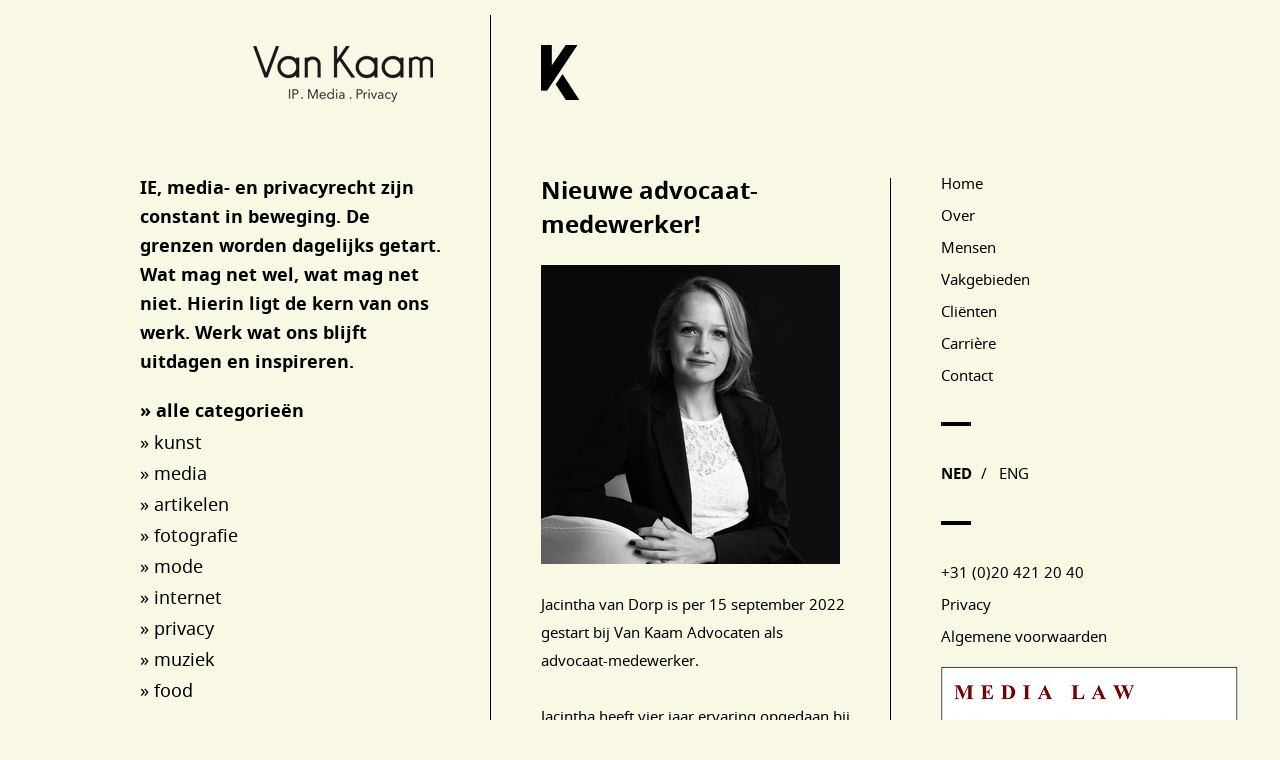

--- FILE ---
content_type: text/html; charset=UTF-8
request_url: https://van-kaam.nl/nl/Actueel/article/230/Nieuwe-advocaat-medewerker-
body_size: 5068
content:
<!DOCTYPE html>
<html lang="nl">
<head>
	<meta http-equiv="Content-Type" content="text/html; charset=UTF-8">
	<title>Nieuwe advocaat-medewerker! | Van Kaam advocaten</title>
	<meta name="viewport" content="width=device-width, initial-scale=1, maximum-scale=1">
	
	
	<script type="text/javascript" src="/js/metaheader_viewport.js"></script>
<meta name="apple-mobile-web-app-capable" content="yes" />
		<meta name="description" id="metaDescription" content="Jacintha van Dorp is per 15 september 2022 gestart bij Van Kaam Advocaten als advocaat-medewerker.
 
Jacintha heeft vier jaar ervaring opgedaan bij een nichekantoor op het gebied van technologie, ...">

		<meta name="keywords" id="metaKeywords" content="Van Kaam, nieuws, actualiteiten, updates, pers">


	<link rel="canonical" href="https://van-kaam.nl/nl/Actueel/article/230/Nieuwe-advocaat-medewerker-">
	<link rel="alternate" hreflang="en"
			href="/en/Actualities/article/230/"
	/><!-- Open Graph tags -->
		<meta property="og:site_name" content="Van Kaam advocaten">
		<meta property="og:type" content="article">
		<meta property="og:title" content="Van Kaam advocaten: Nieuwe advocaat-medewerker!">

		<meta property="og:description" content="Jacintha van Dorp is per 15 september 2022 gestart bij Van Kaam Advocaten als advocaat-medewerker.
 
Jacintha heeft vier jaar ervaring opgedaan bij een nichekantoor op het gebied van technologie, ...">

		<meta property="og:image" content="http://van-kaam.nl/thumbnails/article/portret_J.R._van_Dorp_-_Van_Kaam_Advocaten.jpg.jpg?size=facebook">

		<meta property="og:url" content="https://van-kaam.nl/nl/Actueel/article/230/Nieuwe-advocaat-medewerker-" >

<noscript>
   <meta name="viewport" content="width=device-width">
   <style type="text/css">
		@-ms-viewport { width: 1280px; }
		@viewport { width: 1280px; }
		@media only screen and (max-width: 479px;) {
			@-ms-viewport { width: device-width; }
			@viewport { width: device-width; }
		}
	</style>
</noscript>
	


	<link href="/css/minimized.css?src=standard.css%2Cjquery_ui.css%2Cnav_simple.css%2Carticle.css%2Cbanner.css%2Cclient.css%2Ccollection.css%2Cform.css%2Cjobopening.css%2Cpage.css%2Cpeople.css%2Csearch.css%2Csendtofriend.css%2Cservice.css%2Cuser.css%2Cfonts.css%2Csite.css%2Cresponsive.css&amp;v=7056306" rel="stylesheet">	<script type="text/javascript">
	var wwwroot = '';
	var language = 'nl';
	var lang = {
		'discardChangesWarningPre' : 'Weet u zeker dat u deze pagina wilt verlaten?',
		'discardChangesWarningPost' : 'Druk op OK om door te gaan of op Cancel\/Annuleren om op de huidige pagina te blijven',
		'discardChangesWarning' : 'Niet alle veranderingen zijn al bewaard. Bij verlaten van de pagina zullen onbewaarde veranderingen verloren gaan.',
		'deleteWarning' : 'Weet u zeker dat u dit item wilt verwijderen? U verwijdert het item daarmee ook elders op de site.',
		'noOrInvalidValueWarning' : 'U heeft een veld niet (geldig) ingevuld',
		'noOrInvalidValuesWarning' : 'U heeft enkele velden niet (geldig) ingevuld',
		'confirmationPasswordError' : 'Uw wachtwoord en herhaald wachtwoord verschillen!',
		'oldPasswordRequiredForPasswordChanges' : 'Wanneer u uw wachtwoord aanpast moet U uw oude wachtwoord invullen ter bevestiging.',
		'recaptchaWarning' : 'Vink de recaptcha aan alvorens dit formulier in te dienen.',
		'PPLErrorText' : 'Er is iets misgegaan bij het indienen van het formulier. Mogelijk is het verwerkt, maar dat is niet zeker.\nAls u wilt dat het formulier opnieuw wordt ingediend (met een ander intern procede), klik op OK. Het kan zijn dat het item dan twee keer is ingediend: controleer dit naderhand.\nAls u liever op deze pagina wilt blijven, klik op Annuleer\/Cancel. Daarna kunt u een ander window of tab openen om daarin te controleren of het item is ingediend, en als nodig het opnieuw indienen.',
		'close': 'Sluiten',
		'open': 'Openen'
	};
	var sessionCookieName='sessionIdSecure';
	var noCookieMode=true;
	var currentPage='6';
	var noPartialPageLoads='available';
	var noPPLHistory=!!noPartialPageLoads;
	var mainTemplate='standard';
	if (typeof(window.requestDir)=='undefined') requestDir = '';
	var itemTitle = 'Nieuwe advocaat-medewerker!';
	var siteTitle = 'Van Kaam advocaten';
	var fullPageRelUrl = 'index.php?page=6&articleId=230';
	var fullPageRelUrlLongId = 'nl\/Actueel\/article\/230\/Nieuwe-advocaat-medewerker-';
	var fullPageRelUrlLongIdML = {  'nl': 'nl\/Actueel\/article\/230\/Nieuwe-advocaat-medewerker-',  'en': 'en\/Actualities\/article\/230\/'};
	var useUploadWidget=false;
	var serverId='live';
	var cmsVersion='7056306';
   var recaptchaPublicKey='6LdKt10UAAAAAGjWiztUQoRqdi6XjWFcR4UlN2C8';
	var useMinimization=true;
	var debugMode='';

	function doWhenDomReady(fn, waitFor) {
		if (!doWhenDomReady.calls) doWhenDomReady.calls=[];
		doWhenDomReady.calls.push([fn, waitFor]);
	}
	function setBrowserBodyClass() {
		doWhenDomReady(function() { window.setBrowserBodyClassTrue(); }, 'js-loaded');
	}
	function blockDocumentWrite(mode, id) {
		doWhenDomReady(function() { window.blockDocumentWriteTrue(mode, id); }, 'js-loaded');
	}
</script>

	<script type="text/javascript" defer src="/js/minimized.js?src=jquery.js%2Cjquery_ui.js%2Cavenue5_utilities.js%2Cjquery_autoload.js%2Cjquery_autoload_config.js%2Cstandard.js%2Cjquery_history.js%2Cpartialpageload.js%2Csite.js%2Cmark_js_loaded.js&amp;v=7056306"></script>
<!-- Google Tag Manager -->
 <script>(function(w,d,s,l,i){w[l]=w[l]||[];w[l].push({'gtm.start':
 new Date().getTime(),event:'gtm.js'});var f=d.getElementsByTagName(s)[0],
 j=d.createElement(s),dl=l!='dataLayer'?'&l='+l:'';j.async=true;j.src=
 'https://www.googletagmanager.com/gtm.js?id='+i+dl;f.parentNode.insertBefore(j,f);
 })(window,document,'script','dataLayer','GTM-T4PLKBG');</script>

<!--[if lt IE 9]>
	<script type="text/javascript" defer src="/js/html5.js"></script>
<![endif]-->
	<link href="/favicon.ico" rel="shortcut icon">
</head>



<body id="body" class="browserChrome browserChrome131"> <!-- Google Tag Manager (noscript) -->
 <noscript><iframe src="https://www.googletagmanager.com/ns.html?id=GTM-T4PLKBG"
 height="0" width="0" style="display:none;visibility:hidden"></iframe></noscript>
<script type="text/javascript">
   setBrowserBodyClass();
</script>
	<div class="sitewrapper center">
		<a name="top"></a>
		<div class="mobile-version language-select">
			<!-- NOINCLUDE langselect_mobile IF siteIsMultiLanguage -->
		</div>
		<header class="main-header clearfix">
			<div class="rel mobile-version"><nav class="nav-mobile">
	<ul>
		<li>
			<a href="/Zoeken">Zoeken</a>
		</li>		
	</ul>
</nav></div>
			<h2 class="hideForVisualBrowsers">Van Kaam advocaten</h2>
			<div class="site-col1">
				<div class="logo">
					<div class="low-res"><a href="/nl/"><img src="/images/vk/logo-lowres.png" alt="Van Kaam Media & IP Law Boutique Firm" /></a></div>
					<div class="high-res"><a href="/nl/"><img src="/images/vk/logo-highres.png" alt="Van Kaam Media & IP Law Boutique Firm" /></a></div>
				</div>
				<div class="logo2"><img src="/images/vk/logo2-highres.png" alt="K" /></div>
			</div>
			<div class="site-col2">
				<div class="logo2"><img src="/images/vk/logo2-lowres.png" alt="K" /></div>
			</div>
			<div class="site-col3">&nbsp;</div>
		</header>
		
		<div class="contentcontainer">
			<div class="pagecontents" id="pagecontents">
								
					<!-- NOINCLUDE sharebuttons -->
					<!-- NOINCLUDE langselect IF siteIsMultiLanguage -->
					<div class="printcontents clearfix"><!-- all_show typeName=article -->		<article class="article show-item show-1">
<div class="site-col1">
	<div class="site-col-inner">
		<section class="page show-item show-1">
					<div class="large"><div class="cmstext text">
  <p><strong>IE, media- en privacyrecht zijn constant in beweging. De grenzen worden dagelijks getart. Wat mag net wel, wat mag net niet. Hierin ligt de kern van ons werk. Werk wat ons blijft uitdagen en inspireren.</strong></p>
</div></div> 
	<div class="desktop-version">
	<ul class="article-category-list">
		<li class="large  selected"><a
			href="/nl/Actueel/?searchCategory="
			>&raquo; alle categorieën</a></li>
			<li class="large"><a
			href="/nl/Actueel/?searchCategory=26"
			>&raquo; kunst</a></li>
			<li class="large"><a
			href="/nl/Actueel/?searchCategory=27"
			>&raquo; media</a></li>
			<li class="large"><a
			href="/nl/Actueel/?searchCategory=28"
			>&raquo; artikelen</a></li>
			<li class="large"><a
			href="/nl/Actueel/?searchCategory=29"
			>&raquo; fotografie</a></li>
			<li class="large"><a
			href="/nl/Actueel/?searchCategory=30"
			>&raquo; mode</a></li>
			<li class="large"><a
			href="/nl/Actueel/?searchCategory=31"
			>&raquo; internet</a></li>
			<li class="large"><a
			href="/nl/Actueel/?searchCategory=32"
			>&raquo; privacy</a></li>
			<li class="large"><a
			href="/nl/Actueel/?searchCategory=34"
			>&raquo; muziek</a></li>
			<li class="large"><a
			href="/nl/Actueel/?searchCategory=36"
			>&raquo; food</a></li>	
	</ul>
	</div>
	
	<div class="mobile-version article-filter-container">
		<h2 class="article-filter">filter op categorie:</h2>
		<div class="category-menu-container">
			<form data-avenue5form
				action="/nl/Actueel/"
			 >
				<input type="hidden" name="dosearch" value="1">
				<select name="searchCategory" class="mobileMenu categoryMenu" title="categorie" 
				onChange= "window.location=wwwroot+'/nl/Actueel/?searchCategory='+$j(this).val();">
							<OPTION SELECTED value="">Alle</option>
							<option value="26">Kunst</option>
							<option value="27">Media</option>
							<option value="28">Artikelen</option>
							<option value="29">Fotografie</option>
							<option value="30">Mode</option>
							<option value="31">Internet</option>
							<option value="32">Privacy</option>
							<option value="34">Muziek</option>
							<option value="36">Food</option>
						</select>
			</form>
		</div>
	</div>
		</section>
	</div>
</div>
<div class="site-col2">
	<div class="site-col-inner">
		<section class="page show-item show-1">
	<h1>Nieuwe advocaat-medewerker!</h1>
				<div class="image"><img src="/thumbnail/article/portret_J.R._van_Dorp_-_Van_Kaam_Advocaten.jpg.jpg?size=article_show" alt="portret_J.R._van_Dorp_-_Van_Kaam_Advocaten.jpg" /></div>
		<div class="cmstext intro"><p>Jacintha van Dorp is per 15 september 2022 gestart bij Van Kaam Advocaten als advocaat-medewerker.</p>
<p>&nbsp;</p>
<p>Jacintha heeft vier jaar ervaring opgedaan bij een nichekantoor op het gebied van technologie, media en communicatie. Samen met het ervaren team bij Van Kaam Advocaten zal Jacintha zich inzetten om juridisch maatwerk te leveren op het gebied van het media-, intellectueel eigendoms- en privacyrecht.</p>
<p>&nbsp;</p>
<p>Naast haar werk als advocaat is Jacintha op maatschappelijk vlak actief door zich in te zetten als vrijwilliger bij de non-profit organisatie Lawyers for Lawyers.</p></div>
		
		</section>
	</div>
</div>
	
</article>
						<nav class="site-col3">
							<div class="site-col-inner">
								<h2 class="hideForVisualBrowsers">Main Page Navigation</h2>
	<ul class="navmenu">
			<li><a id="navlink0__"
		class="navbutton"
		onMouseOver="$j(this).setOver();"
		onMouseOut="$j(this).setOver(false);" 
		href="/nl/"
		data-ppl
		title="Home"
 data-select-name='navselect0' data-select-values='["_"]' data-mouseover-attrs='{"class":"navbutton_f2"}'><span>Home</span></a></li>
			<li><a id="navlink1_1"
		class="navbutton"
		onMouseOver="$j(this).setOver();"
		onMouseOut="$j(this).setOver(false);" 
		href="/nl/Over/"
		data-ppl
		title="Over"
 data-select-name='navselect1' data-select-values='["1"]' data-mouseover-attrs='{"class":"navbutton_f2"}'><span>Over</span></a></li>
			<li><a id="navlink1_4"
		class="navbutton"
		onMouseOver="$j(this).setOver();"
		onMouseOut="$j(this).setOver(false);" 
		href="/nl/Mensen/"
		data-ppl
		title="Mensen"
 data-select-name='navselect1' data-select-values='["4"]' data-mouseover-attrs='{"class":"navbutton_f2"}'><span>Mensen</span></a></li>
			<li><a id="navlink1_2"
		class="navbutton"
		onMouseOver="$j(this).setOver();"
		onMouseOut="$j(this).setOver(false);" 
		href="/nl/Expertises/"
		data-ppl
		title="Vakgebieden"
 data-select-name='navselect1' data-select-values='["2"]' data-mouseover-attrs='{"class":"navbutton_f2"}'><span>Vakgebieden</span></a></li>
			<li><a id="navlink1_3"
		class="navbutton"
		onMouseOver="$j(this).setOver();"
		onMouseOut="$j(this).setOver(false);" 
		href="/nl/Clienten/"
		data-ppl
		title="Cliënten"
 data-select-name='navselect1' data-select-values='["3"]' data-mouseover-attrs='{"class":"navbutton_f2"}'><span>Cliënten</span></a></li>
			<li><a id="navlink1_7"
		class="navbutton"
		onMouseOver="$j(this).setOver();"
		onMouseOut="$j(this).setOver(false);" 
		href="/nl/Carriere/"
		data-ppl
		title="Carrière"
 data-select-name='navselect1' data-select-values='["7"]' data-mouseover-attrs='{"class":"navbutton_f2"}'><span>Carrière</span></a></li>
			<li><a id="navlink1_8"
		class="navbutton"
		onMouseOver="$j(this).setOver();"
		onMouseOut="$j(this).setOver(false);" 
		href="/nl/Contact/"
		data-ppl
		title="Contact"
 data-select-name='navselect1' data-select-values='["8"]' data-mouseover-attrs='{"class":"navbutton_f2"}'><span>Contact</span></a></li>  
	</ul>
								<div class="divider"></div>
								<div class="">
	<a onClick="return goToLanguage('nl');"
		href="/nl/Actueel/article/230/Nieuwe-advocaat-medewerker-"
	 class="language-button selected"
	>ned</a> 
 

	/ &nbsp;

	<a onClick="return goToLanguage('en');"
		href="/en/Actualities/article/230/"
	 class="language-button"
	>eng</a> 
 


<script type="text/javascript">
	function goToLanguage(lang) {
		var url=wwwroot+requestDir+'/'+fullPageRelUrl;
		url=url+(url.match(/\?/)?'&':'?')+'Language='+lang;
		if (requestDir=='' && window.fullPageRelUrlLongIdML && window.fullPageRelUrlLongIdML[lang]) {
			url=wwwroot+'/'+fullPageRelUrlLongIdML[lang];
		}
		window.setTimeout(function() {
			window.location=url;
		}, 1000);
		window.location=url;
		return false;
	}
</script>
								</div>
								<div class="divider"></div>
								<div class="">
	<ul class="navmenu">
		<li>+31 (0)20 421 20 40</li>


		<li class="shownavlink">
			<a id="navlink999_privacystatementFile"
				class="navbutton"
				onMouseOver="$j(this).setOver();"
				onMouseOut="$j(this).setOver(false);"   
				title="Privacyverklaring PDF"
				href="/uploaded_files/config/Privacyverklaring.pdf"
				target="_blank"
			 data-mouseover-attrs='{"class":"navbutton_f2"}'><span>Privacy</span></a>
		</li>

		<li class="shownavlink">
			<a id="navlink999_tersmandconditions"
				class="navbutton"
				onMouseOver="$j(this).setOver();"
				onMouseOut="$j(this).setOver(false);"   
				title="Algemene voorwaarden"
				href="/uploaded_files/config/Algemene_voorwaarden.pdf"
				target="_blank"
			 data-mouseover-attrs='{"class":"navbutton_f2"}'><span>Algemene voorwaarden</span></a>
		</li>

		
		
	</ul>
								</div>

							</div>
							<div class="banner-sidebar"><div class="banner list-items">
	<ul>
		<li>
			<a
				href="http://medialawinternational.com/netherlandsrankings.html"
				target="_blank"
				onClick="doTrackEvent('Banner', 'Click', 'Banner 12: Media Law International');"
				title="Media Law International"
				><img src="/uploaded_files/banner/MLI_Badge_2022.jpg" alt="Media Law International" /></a>
		</li>
		<li>
			<a
				href="https://www.legal500.com/c/netherlands/industry-focus-media-and-entertainment/"
				target="_blank"
				onClick="doTrackEvent('Banner', 'Click', 'Banner 11: The Legal 500');"
				title="The Legal 500"
				><img src="/uploaded_files/banner/emea-leading-firm-2021.jpg" alt="The Legal 500" /></a>
		</li>
	</ul>
</div>
							</div>							
						</nav>
					</div>
			</div>
			
		</div>
	</div>
</body>
</html>
<!-- Random length string to guard against BREACH attacks: 7alYPecEUTq8jC&amp;5VT0GlCz3K95R?ZO*#lKY0ssfz85uvyhk#Ar3jR#RJuxI8WTdlZ2-&amp;#Qui%b!OAHS -->

--- FILE ---
content_type: text/css;charset=UTF-8
request_url: https://van-kaam.nl/css/minimized.css?src=standard.css%2Cjquery_ui.css%2Cnav_simple.css%2Carticle.css%2Cbanner.css%2Cclient.css%2Ccollection.css%2Cform.css%2Cjobopening.css%2Cpage.css%2Cpeople.css%2Csearch.css%2Csendtofriend.css%2Cservice.css%2Cuser.css%2Cfonts.css%2Csite.css%2Cresponsive.css&v=7056306
body_size: 8809
content:
body,html{width:100%;height:100%}
.hideForVisualBrowsers{position:absolute;clip:rect(1px,1px,1px,1px);*clip:rect(1px 1px 1px 1px)}
#body.mceContentBody{background-image:none;background-color:#FFF}
html,body,div,span,applet,object,iframe,h1,h2,h3,h4,h5,h6,p,blockquote,pre,a,abbr,acronym,address,big,cite,code,del,dfn,em,img,ins,kbd,q,s,samp,small,strike,strong,sub,sup,tt,var,b,u,i,center,dl,dt,dd,ol,ul,li,fieldset,form,label,legend,caption,article,aside,canvas,details,embed,figure,figcaption,footer,header,hgroup,menu,nav,output,ruby,section,summary,time,mark,audio,video{margin:0;padding:0;border:0;font-size:100%;font:inherit}
table,tbody,tfoot,thead,tr,th,td{font-size:100%;font:inherit}
table:not([border]),table:not([border]) > tr > td,table:not([border]) > tbody > tr > td{border:0}
table:not([cellpadding]),table:not([cellpadding]) > tr > td,table:not([cellpadding]) > tbody > tr > td{padding:0}
table:not([cellspacing]),table:not([cellspacing]) > tr > td,table:not([cellspacing]) > tbody > tr > td{margin:0}
table[align=center]{margin:0 auto}
.cmstext table[border] tbody,.cmstext table[border] thead,.cmstext table[border] tfoot,.cmstext table[border] tr,.cmstext table[border] th,.cmstext table[border] td{border:inherit}
article,aside,canvas,details,figcaption,figure,footer,header,hgroup,menu,nav,section,summary{display:block}
body{line-height:1}
ol,ul{list-style:none}
blockquote,q{quotes:none}
blockquote:before,blockquote:after,q:before,q:after{content:'';content:none}
table{border-collapse:collapse;border-spacing:0}
body#body.mceContentBody ul,.cmstext ul{margin-bottom:12px;padding-left:40px;list-style:disc outside none}
body#body.mceContentBody li,.cmstext li{margin-top:6px;list-style:disc outside none}
body#body.mceContentBody ol,.cmstext ol{margin-bottom:12px;padding-left:40px;list-style:decimal outside none}
body#body.mceContentBody ol > li,.cmstext ol > li{margin-top:6px;list-style:decimal outside none}
body#body.mceContentBody ol[type="A"],.cmstext ol[type="A"],body#body.mceContentBody ol[type="A"] > li,.cmstext ol[type="A"] > li{list-style-type:upper-alpha}
body#body.mceContentBody ol[type="a"],.cmstext ol[type="a"],body#body.mceContentBody ol[type="a"] > li,.cmstext ol[type="a"] > li{list-style-type:lower-alpha}
body#body.mceContentBody ol[type="I"],.cmstext ol[type="I"],body#body.mceContentBody ol[type="I"] > li,.cmstext ol[type="I"] > li{list-style-type:upper-roman}
body#body.mceContentBody ol[type="i"],.cmstext ol[type="i"],body#body.mceContentBody ol[type="i"] > li,.cmstext ol[type="i"] > li{list-style-type:lower-roman}
body#body.mceContentBody table,body#body.mceContentBody td,body#body.mceContentBody th,body#body.mceContentBody caption{border:1px dashed #BBC}
body#body.mceContentBody table{width:100%}
body#body.mceContentBody table[border] td,body#body.mceContentBody table[border] th{border:inherit}
body#body.mceContentBody table[border="0"] td,body#body.mceContentBody table[border="0"] th{border:1px dashed #BBB}
strong,b{font-weight:700}
em,i{font-style:italic}
br.clear{clear:both;display:block;font-size:0;height:0}
.clear{clear:both}
.clearfix:after{visibility:hidden;display:block;font-size:0;content:" ";clear:both;height:0}
* html .clearfix{-ms-zoom:1}
:first-child+html .clearfix{-ms-zoom:1}
.left{margin-left:0;margin-right:auto}
.center{margin-left:auto;margin-right:auto}
.right{margin-left:auto;margin-right:0}
a.navbutton,a.navbutton_f2,a.navbutton span,a.navbutton_f2 span{display:block;text-decoration:none;outline:none}
h1,h2,h3,h4{font-weight:700}
p.cmsmessage{color:green;font-size:10px}
span.cmsnotice,div.cmsnotice{display:block;font-size:13px}
span.cmsmessage,div.cmsmessage{display:block}
span.cmswarning,div.cmswarning{display:block;font-weight:700}
span.cmsprogress,div.cmsprogress{display:none}
#sexyAvenueMessagesContainer img{width:16px;height:16px}
div.cmsmessagessetup{position:absolute;left:0;top:0;z-index:100;color:green;font-size:10px}
div#cmsmessagescontainer{border-bottom:1px outset #000;border-right:1px outset #000;background:#fff;width:200px}
div.cmsmessagestimeout span.cmsnotice,div.cmsmessagestimeout span.cmsmessage,div.cmsmessagestimeout div.cmsnotice,div.cmsmessagestimeout div.cmsmessage{display:none}
.displayNone,a.navbutton span.displayNone,a.navbutton_f2 span.displayNone,dt.displayNone + dd{display:none!important}
.javascript_enabled .displayIfNoJS{display:none!important}
div.displayIfJS{display:none!important}
.javascript_enabled div.displayIfJS{display:block!important}
.rel,.relative{position:relative;left:0;top:0}
.abs,.absolute{position:absolute;left:0;top:0}
.bottom{top:auto;bottom:0}
.right{left:auto;right:0}
.fullwidth{width:100%}
.fullheight{height:100%}
#loadingOverlay{display:none}
body.loading #loadingOverlay{display:block;position:fixed;top:0;left:0;width:100%;height:100%;z-index:300999;background:#eee url(../images/spinner.gif) center center no-repeat}
div.spacer,span.spacer{visibility:hidden;overflow:hidden;width:1px;height:1px}
span.spacer{display:inline-block}
td.padtop{padding-top:5px}
.debugOutlines{outline:1px solid red}
.debugOutlines > *{outline:1px solid blue}
.scrollarea{overflow:auto}
.divMarker{position:relative;top:0;left:0;height:20px}
.divMarker span{display:block;position:absolute;top:0;left:0;width:100%;height:20px;overflow:hidden}
form.submission-in-progress input[type=submit],form.submission-in-progress .submitButton,form.submission-in-progress .submitbutton{cursor:progress}
img.deferred-image{min-width:10px;min-height:10px}
/*! jQuery UI - v1.12.1 - 2021-07-21
* http://jqueryui.com
* Includes: draggable.css, core.css, resizable.css, selectable.css, theme.css
* To view and modify this theme, visit http://jqueryui.com/themeroller/?scope=&folderName=redmond&cornerRadiusShadow=8px&offsetLeftShadow=-8px&offsetTopShadow=-8px&thicknessShadow=8px&opacityShadow=30&bgImgOpacityShadow=0&bgTextureShadow=flat&bgColorShadow=aaaaaa&opacityOverlay=30&bgImgOpacityOverlay=0&bgTextureOverlay=flat&bgColorOverlay=aaaaaa&iconColorError=cd0a0a&fcError=cd0a0a&borderColorError=cd0a0a&bgImgOpacityError=95&bgTextureError=glass&bgColorError=fef1ec&iconColorHighlight=2e83ff&fcHighlight=363636&borderColorHighlight=fad42e&bgImgOpacityHighlight=55&bgTextureHighlight=flat&bgColorHighlight=fbec88&iconColorActive=f9bd01&fcActive=e17009&borderColorActive=79b7e7&bgImgOpacityActive=100&bgTextureActive=inset_hard&bgColorActive=f5f8f9&iconColorHover=217bc0&fcHover=1d5987&borderColorHover=79b7e7&bgImgOpacityHover=75&bgTextureHover=glass&bgColorHover=d0e5f5&iconColorDefault=6da8d5&fcDefault=2e6e9e&borderColorDefault=c5dbec&bgImgOpacityDefault=85&bgTextureDefault=glass&bgColorDefault=dfeffc&iconColorContent=469bdd&fcContent=222222&borderColorContent=a6c9e2&bgImgOpacityContent=100&bgTextureContent=inset_hard&bgColorContent=fcfdfd&iconColorHeader=d8e7f3&fcHeader=ffffff&borderColorHeader=4297d7&bgImgOpacityHeader=55&bgTextureHeader=gloss_wave&bgColorHeader=5c9ccc&cornerRadius=5px&fsDefault=1.1em&fwDefault=bold&ffDefault=Lucida%20Grande%2CLucida%20Sans%2CArial%2Csans-serif
* Copyright jQuery Foundation and other contributors; Licensed MIT*/
.ui-draggable-handle{-ms-touch-action:none;touch-action:none}
.ui-helper-hidden{display:none}
.ui-helper-hidden-accessible{border:0;clip:rect(0 0 0 0);height:1px;margin:-1px;overflow:hidden;padding:0;position:absolute;width:1px}
.ui-helper-reset{margin:0;padding:0;border:0;outline:0;line-height:1.3;text-decoration:none;font-size:100%;list-style:none}
.ui-helper-clearfix:before,.ui-helper-clearfix:after{content:"";display:table;border-collapse:collapse}
.ui-helper-clearfix:after{clear:both}
.ui-helper-zfix{width:100%;height:100%;top:0;left:0;position:absolute;opacity:0;filter:Alpha(Opacity=0)}
.ui-front{z-index:100}
.ui-state-disabled{cursor:default!important;pointer-events:none}
.ui-icon{display:inline-block;vertical-align:middle;margin-top:-.25em;position:relative;text-indent:-99999px;overflow:hidden;background-repeat:no-repeat}
.ui-widget-icon-block{left:50%;margin-left:-8px;display:block}
.ui-widget-overlay{position:fixed;top:0;left:0;width:100%;height:100%}
.ui-resizable{position:relative}
.ui-resizable-handle{position:absolute;font-size:.1px;display:block;-ms-touch-action:none;touch-action:none}
.ui-resizable-disabled .ui-resizable-handle,.ui-resizable-autohide .ui-resizable-handle{display:none}
.ui-resizable-n{cursor:n-resize;height:7px;width:100%;top:-5px;left:0}
.ui-resizable-s{cursor:s-resize;height:7px;width:100%;bottom:-5px;left:0}
.ui-resizable-e{cursor:e-resize;width:7px;right:-5px;top:0;height:100%}
.ui-resizable-w{cursor:w-resize;width:7px;left:-5px;top:0;height:100%}
.ui-resizable-se{cursor:se-resize;width:12px;height:12px;right:1px;bottom:1px}
.ui-resizable-sw{cursor:sw-resize;width:9px;height:9px;left:-5px;bottom:-5px}
.ui-resizable-nw{cursor:nw-resize;width:9px;height:9px;left:-5px;top:-5px}
.ui-resizable-ne{cursor:ne-resize;width:9px;height:9px;right:-5px;top:-5px}
.ui-selectable{-ms-touch-action:none;touch-action:none}
.ui-selectable-helper{position:absolute;z-index:100;border:1px dotted #000}
.ui-widget{font-family:Lucida Grande,Lucida Sans,Arial,sans-serif;font-size:1.1em}
.ui-widget .ui-widget{font-size:1em}
.ui-widget input,.ui-widget select,.ui-widget textarea,.ui-widget button{font-family:Lucida Grande,Lucida Sans,Arial,sans-serif;font-size:1em}
.ui-widget.ui-widget-content{border:1px solid #c5dbec}
.ui-widget-content{border:1px solid #a6c9e2;background:#fcfdfd url(../images/jquery_ui/ui-bg_inset-hard_100_fcfdfd_1x100.png) 50% bottom repeat-x;color:#222}
.ui-widget-content a{color:#222}
.ui-widget-header{border:1px solid #4297d7;background:#5c9ccc url(../images/jquery_ui/ui-bg_gloss-wave_55_5c9ccc_500x100.png) 50% 50% repeat-x;color:#fff;font-weight:700}
.ui-widget-header a{color:#fff}
.ui-state-default,.ui-widget-content .ui-state-default,.ui-widget-header .ui-state-default,.ui-button,/* We use html here because we need a greater specificity to make sure disabled
works properly when clicked or hovered */
html .ui-button.ui-state-disabled:hover,html .ui-button.ui-state-disabled:active{border:1px solid #c5dbec;background:#dfeffc url(../images/jquery_ui/ui-bg_glass_85_dfeffc_1x400.png) 50% 50% repeat-x;font-weight:700;color:#2e6e9e}
.ui-state-default a,.ui-state-default a:link,.ui-state-default a:visited,a.ui-button,a:link.ui-button,a:visited.ui-button,.ui-button{color:#2e6e9e;text-decoration:none}
.ui-state-hover,.ui-widget-content .ui-state-hover,.ui-widget-header .ui-state-hover,.ui-state-focus,.ui-widget-content .ui-state-focus,.ui-widget-header .ui-state-focus,.ui-button:hover,.ui-button:focus{border:1px solid #79b7e7;background:#d0e5f5 url(../images/jquery_ui/ui-bg_glass_75_d0e5f5_1x400.png) 50% 50% repeat-x;font-weight:700;color:#1d5987}
.ui-state-hover a,.ui-state-hover a:hover,.ui-state-hover a:link,.ui-state-hover a:visited,.ui-state-focus a,.ui-state-focus a:hover,.ui-state-focus a:link,.ui-state-focus a:visited,a.ui-button:hover,a.ui-button:focus{color:#1d5987;text-decoration:none}
.ui-visual-focus{box-shadow:0 0 3px 1px #5e9ed6}
.ui-state-active,.ui-widget-content .ui-state-active,.ui-widget-header .ui-state-active,a.ui-button:active,.ui-button:active,.ui-button.ui-state-active:hover{border:1px solid #79b7e7;background:#f5f8f9 url(../images/jquery_ui/ui-bg_inset-hard_100_f5f8f9_1x100.png) 50% 50% repeat-x;font-weight:700;color:#e17009}
.ui-icon-background,.ui-state-active .ui-icon-background{border:#79b7e7;background-color:#e17009}
.ui-state-active a,.ui-state-active a:link,.ui-state-active a:visited{color:#e17009;text-decoration:none}
.ui-state-highlight,.ui-widget-content .ui-state-highlight,.ui-widget-header .ui-state-highlight{border:1px solid #fad42e;background:#fbec88;color:#363636}
.ui-state-checked{border:1px solid #fad42e;background:#fbec88}
.ui-state-highlight a,.ui-widget-content .ui-state-highlight a,.ui-widget-header .ui-state-highlight a{color:#363636}
.ui-state-error,.ui-widget-content .ui-state-error,.ui-widget-header .ui-state-error{border:1px solid #cd0a0a;background:#fef1ec url(../images/jquery_ui/ui-bg_glass_95_fef1ec_1x400.png) 50% 50% repeat-x;color:#cd0a0a}
.ui-state-error a,.ui-widget-content .ui-state-error a,.ui-widget-header .ui-state-error a{color:#cd0a0a}
.ui-state-error-text,.ui-widget-content .ui-state-error-text,.ui-widget-header .ui-state-error-text{color:#cd0a0a}
.ui-priority-primary,.ui-widget-content .ui-priority-primary,.ui-widget-header .ui-priority-primary{font-weight:700}
.ui-priority-secondary,.ui-widget-content .ui-priority-secondary,.ui-widget-header .ui-priority-secondary{opacity:.7;filter:Alpha(Opacity=70);font-weight:400}
.ui-state-disabled,.ui-widget-content .ui-state-disabled,.ui-widget-header .ui-state-disabled{opacity:.35;filter:Alpha(Opacity=35);background-image:none}
.ui-state-disabled .ui-icon{filter:Alpha(Opacity=35)}
.ui-icon{width:16px;height:16px}
.ui-icon,.ui-widget-content .ui-icon{background-image:url(../images/jquery_ui/ui-icons_469bdd_256x240.png)}
.ui-widget-header .ui-icon{background-image:url(../images/jquery_ui/ui-icons_d8e7f3_256x240.png)}
.ui-state-hover .ui-icon,.ui-state-focus .ui-icon,.ui-button:hover .ui-icon,.ui-button:focus .ui-icon{background-image:url(../images/jquery_ui/ui-icons_217bc0_256x240.png)}
.ui-state-active .ui-icon,.ui-button:active .ui-icon{background-image:url(../images/jquery_ui/ui-icons_f9bd01_256x240.png)}
.ui-state-highlight .ui-icon,.ui-button .ui-state-highlight.ui-icon{background-image:url(../images/jquery_ui/ui-icons_2e83ff_256x240.png)}
.ui-state-error .ui-icon,.ui-state-error-text .ui-icon{background-image:url(../images/jquery_ui/ui-icons_cd0a0a_256x240.png)}
.ui-button .ui-icon{background-image:url(../images/jquery_ui/ui-icons_6da8d5_256x240.png)}
.ui-icon-blank{background-position:16px 16px}
.ui-icon-caret-1-n{background-position:0 0}
.ui-icon-caret-1-ne{background-position:-16px 0}
.ui-icon-caret-1-e{background-position:-32px 0}
.ui-icon-caret-1-se{background-position:-48px 0}
.ui-icon-caret-1-s{background-position:-65px 0}
.ui-icon-caret-1-sw{background-position:-80px 0}
.ui-icon-caret-1-w{background-position:-96px 0}
.ui-icon-caret-1-nw{background-position:-112px 0}
.ui-icon-caret-2-n-s{background-position:-128px 0}
.ui-icon-caret-2-e-w{background-position:-144px 0}
.ui-icon-triangle-1-n{background-position:0 -16px}
.ui-icon-triangle-1-ne{background-position:-16px -16px}
.ui-icon-triangle-1-e{background-position:-32px -16px}
.ui-icon-triangle-1-se{background-position:-48px -16px}
.ui-icon-triangle-1-s{background-position:-65px -16px}
.ui-icon-triangle-1-sw{background-position:-80px -16px}
.ui-icon-triangle-1-w{background-position:-96px -16px}
.ui-icon-triangle-1-nw{background-position:-112px -16px}
.ui-icon-triangle-2-n-s{background-position:-128px -16px}
.ui-icon-triangle-2-e-w{background-position:-144px -16px}
.ui-icon-arrow-1-n{background-position:0 -32px}
.ui-icon-arrow-1-ne{background-position:-16px -32px}
.ui-icon-arrow-1-e{background-position:-32px -32px}
.ui-icon-arrow-1-se{background-position:-48px -32px}
.ui-icon-arrow-1-s{background-position:-65px -32px}
.ui-icon-arrow-1-sw{background-position:-80px -32px}
.ui-icon-arrow-1-w{background-position:-96px -32px}
.ui-icon-arrow-1-nw{background-position:-112px -32px}
.ui-icon-arrow-2-n-s{background-position:-128px -32px}
.ui-icon-arrow-2-ne-sw{background-position:-144px -32px}
.ui-icon-arrow-2-e-w{background-position:-160px -32px}
.ui-icon-arrow-2-se-nw{background-position:-176px -32px}
.ui-icon-arrowstop-1-n{background-position:-192px -32px}
.ui-icon-arrowstop-1-e{background-position:-208px -32px}
.ui-icon-arrowstop-1-s{background-position:-224px -32px}
.ui-icon-arrowstop-1-w{background-position:-240px -32px}
.ui-icon-arrowthick-1-n{background-position:1px -48px}
.ui-icon-arrowthick-1-ne{background-position:-16px -48px}
.ui-icon-arrowthick-1-e{background-position:-32px -48px}
.ui-icon-arrowthick-1-se{background-position:-48px -48px}
.ui-icon-arrowthick-1-s{background-position:-64px -48px}
.ui-icon-arrowthick-1-sw{background-position:-80px -48px}
.ui-icon-arrowthick-1-w{background-position:-96px -48px}
.ui-icon-arrowthick-1-nw{background-position:-112px -48px}
.ui-icon-arrowthick-2-n-s{background-position:-128px -48px}
.ui-icon-arrowthick-2-ne-sw{background-position:-144px -48px}
.ui-icon-arrowthick-2-e-w{background-position:-160px -48px}
.ui-icon-arrowthick-2-se-nw{background-position:-176px -48px}
.ui-icon-arrowthickstop-1-n{background-position:-192px -48px}
.ui-icon-arrowthickstop-1-e{background-position:-208px -48px}
.ui-icon-arrowthickstop-1-s{background-position:-224px -48px}
.ui-icon-arrowthickstop-1-w{background-position:-240px -48px}
.ui-icon-arrowreturnthick-1-w{background-position:0 -64px}
.ui-icon-arrowreturnthick-1-n{background-position:-16px -64px}
.ui-icon-arrowreturnthick-1-e{background-position:-32px -64px}
.ui-icon-arrowreturnthick-1-s{background-position:-48px -64px}
.ui-icon-arrowreturn-1-w{background-position:-64px -64px}
.ui-icon-arrowreturn-1-n{background-position:-80px -64px}
.ui-icon-arrowreturn-1-e{background-position:-96px -64px}
.ui-icon-arrowreturn-1-s{background-position:-112px -64px}
.ui-icon-arrowrefresh-1-w{background-position:-128px -64px}
.ui-icon-arrowrefresh-1-n{background-position:-144px -64px}
.ui-icon-arrowrefresh-1-e{background-position:-160px -64px}
.ui-icon-arrowrefresh-1-s{background-position:-176px -64px}
.ui-icon-arrow-4{background-position:0 -80px}
.ui-icon-arrow-4-diag{background-position:-16px -80px}
.ui-icon-extlink{background-position:-32px -80px}
.ui-icon-newwin{background-position:-48px -80px}
.ui-icon-refresh{background-position:-64px -80px}
.ui-icon-shuffle{background-position:-80px -80px}
.ui-icon-transfer-e-w{background-position:-96px -80px}
.ui-icon-transferthick-e-w{background-position:-112px -80px}
.ui-icon-folder-collapsed{background-position:0 -96px}
.ui-icon-folder-open{background-position:-16px -96px}
.ui-icon-document{background-position:-32px -96px}
.ui-icon-document-b{background-position:-48px -96px}
.ui-icon-note{background-position:-64px -96px}
.ui-icon-mail-closed{background-position:-80px -96px}
.ui-icon-mail-open{background-position:-96px -96px}
.ui-icon-suitcase{background-position:-112px -96px}
.ui-icon-comment{background-position:-128px -96px}
.ui-icon-person{background-position:-144px -96px}
.ui-icon-print{background-position:-160px -96px}
.ui-icon-trash{background-position:-176px -96px}
.ui-icon-locked{background-position:-192px -96px}
.ui-icon-unlocked{background-position:-208px -96px}
.ui-icon-bookmark{background-position:-224px -96px}
.ui-icon-tag{background-position:-240px -96px}
.ui-icon-home{background-position:0 -112px}
.ui-icon-flag{background-position:-16px -112px}
.ui-icon-calendar{background-position:-32px -112px}
.ui-icon-cart{background-position:-48px -112px}
.ui-icon-pencil{background-position:-64px -112px}
.ui-icon-clock{background-position:-80px -112px}
.ui-icon-disk{background-position:-96px -112px}
.ui-icon-calculator{background-position:-112px -112px}
.ui-icon-zoomin{background-position:-128px -112px}
.ui-icon-zoomout{background-position:-144px -112px}
.ui-icon-search{background-position:-160px -112px}
.ui-icon-wrench{background-position:-176px -112px}
.ui-icon-gear{background-position:-192px -112px}
.ui-icon-heart{background-position:-208px -112px}
.ui-icon-star{background-position:-224px -112px}
.ui-icon-link{background-position:-240px -112px}
.ui-icon-cancel{background-position:0 -128px}
.ui-icon-plus{background-position:-16px -128px}
.ui-icon-plusthick{background-position:-32px -128px}
.ui-icon-minus{background-position:-48px -128px}
.ui-icon-minusthick{background-position:-64px -128px}
.ui-icon-close{background-position:-80px -128px}
.ui-icon-closethick{background-position:-96px -128px}
.ui-icon-key{background-position:-112px -128px}
.ui-icon-lightbulb{background-position:-128px -128px}
.ui-icon-scissors{background-position:-144px -128px}
.ui-icon-clipboard{background-position:-160px -128px}
.ui-icon-copy{background-position:-176px -128px}
.ui-icon-contact{background-position:-192px -128px}
.ui-icon-image{background-position:-208px -128px}
.ui-icon-video{background-position:-224px -128px}
.ui-icon-script{background-position:-240px -128px}
.ui-icon-alert{background-position:0 -144px}
.ui-icon-info{background-position:-16px -144px}
.ui-icon-notice{background-position:-32px -144px}
.ui-icon-help{background-position:-48px -144px}
.ui-icon-check{background-position:-64px -144px}
.ui-icon-bullet{background-position:-80px -144px}
.ui-icon-radio-on{background-position:-96px -144px}
.ui-icon-radio-off{background-position:-112px -144px}
.ui-icon-pin-w{background-position:-128px -144px}
.ui-icon-pin-s{background-position:-144px -144px}
.ui-icon-play{background-position:0 -160px}
.ui-icon-pause{background-position:-16px -160px}
.ui-icon-seek-next{background-position:-32px -160px}
.ui-icon-seek-prev{background-position:-48px -160px}
.ui-icon-seek-end{background-position:-64px -160px}
.ui-icon-seek-start{background-position:-80px -160px}
.ui-icon-seek-first{background-position:-80px -160px}
.ui-icon-stop{background-position:-96px -160px}
.ui-icon-eject{background-position:-112px -160px}
.ui-icon-volume-off{background-position:-128px -160px}
.ui-icon-volume-on{background-position:-144px -160px}
.ui-icon-power{background-position:0 -176px}
.ui-icon-signal-diag{background-position:-16px -176px}
.ui-icon-signal{background-position:-32px -176px}
.ui-icon-battery-0{background-position:-48px -176px}
.ui-icon-battery-1{background-position:-64px -176px}
.ui-icon-battery-2{background-position:-80px -176px}
.ui-icon-battery-3{background-position:-96px -176px}
.ui-icon-circle-plus{background-position:0 -192px}
.ui-icon-circle-minus{background-position:-16px -192px}
.ui-icon-circle-close{background-position:-32px -192px}
.ui-icon-circle-triangle-e{background-position:-48px -192px}
.ui-icon-circle-triangle-s{background-position:-64px -192px}
.ui-icon-circle-triangle-w{background-position:-80px -192px}
.ui-icon-circle-triangle-n{background-position:-96px -192px}
.ui-icon-circle-arrow-e{background-position:-112px -192px}
.ui-icon-circle-arrow-s{background-position:-128px -192px}
.ui-icon-circle-arrow-w{background-position:-144px -192px}
.ui-icon-circle-arrow-n{background-position:-160px -192px}
.ui-icon-circle-zoomin{background-position:-176px -192px}
.ui-icon-circle-zoomout{background-position:-192px -192px}
.ui-icon-circle-check{background-position:-208px -192px}
.ui-icon-circlesmall-plus{background-position:0 -208px}
.ui-icon-circlesmall-minus{background-position:-16px -208px}
.ui-icon-circlesmall-close{background-position:-32px -208px}
.ui-icon-squaresmall-plus{background-position:-48px -208px}
.ui-icon-squaresmall-minus{background-position:-64px -208px}
.ui-icon-squaresmall-close{background-position:-80px -208px}
.ui-icon-grip-dotted-vertical{background-position:0 -224px}
.ui-icon-grip-dotted-horizontal{background-position:-16px -224px}
.ui-icon-grip-solid-vertical{background-position:-32px -224px}
.ui-icon-grip-solid-horizontal{background-position:-48px -224px}
.ui-icon-gripsmall-diagonal-se{background-position:-64px -224px}
.ui-icon-grip-diagonal-se{background-position:-80px -224px}
.ui-corner-all,.ui-corner-top,.ui-corner-left,.ui-corner-tl{border-top-left-radius:5px}
.ui-corner-all,.ui-corner-top,.ui-corner-right,.ui-corner-tr{border-top-right-radius:5px}
.ui-corner-all,.ui-corner-bottom,.ui-corner-left,.ui-corner-bl{border-bottom-left-radius:5px}
.ui-corner-all,.ui-corner-bottom,.ui-corner-right,.ui-corner-br{border-bottom-right-radius:5px}
.ui-widget-overlay{background:#aaa;opacity:.3;filter:Alpha(Opacity=30)}
.ui-widget-shadow{-webkit-box-shadow:-8px -8px 8px #aaa;box-shadow:-8px -8px 8px #aaa}
nav{float:left;width:200px}
nav li{margin-top:0;margin-bottom:12px}
a.navbutton,a.navbutton_f2{color:#000}
a.navbutton span,a.navbutton_f2 span{font-size:15px}
a.navbutton_f2,a.navbutton_f2 span{font-weight:700}
.subnav a.navbutton,.subnav a.navbutton span{color:#000;background-color:#E6E6E6}
.subnav a.navbutton_f2,.subnav a.navbutton_f2 span{color:#fff;background-color:#000}
.article.list-items{margin:0 -20px}
.article.list-items .no-items-found{font-style:italic;padding:0 20px}
.article.list-items .header{padding:0 20px 20px;font-size:15px}
.article.list-items .header .type{font-weight:700}
.article.list-items .article-content-container{background-color:#000;width:300px;padding:20px}
.article.list-items .article-content-container h3{font-size:24px;padding-bottom:20px}
.article.list-items .article-content-container .intro-list{line-height:24px;padding:20px 0;font-size:15px}
.article.list-items .article-content-container h3,.article.list-items .article-content-container .intro-list,.article.list-items .article-content-container .url,.article.list-items .article-content-container .url a,.article.list-items .article-content-container a{color:#F8F8E5!important}
.article.list-items .article-content-container .url a{text-decoration:none;font-size:12px}
.article.list-items .article-content-container .url a:hover{text-decoration:underline}
ul.article-category-list li.selected{font-weight:700}
.article.show-1 .image{margin-bottom:22px}
.article.show-2{width:750px}
.article.show-2 .intro{width:100%}
.article.show-2 .text{width:325px;float:left}
.article.show-2 .text2{width:325px;float:right}
.article-category-list li a{text-decoration:none}
.article-category-list li a:hover{text-decoration:underline}

.client.list-items{margin:0}
.client.list-items li h3{font-size:28px;line-height:36px}
.client.list-items li .subtitle{font-size:18px;line-height:28px}
.client.list-items li .image{margin-bottom:10px}
.client.list-items li .divider{margin:30px 0}
.client.list-items li .url a{font-weight:700}
.collection.editlist .item{float:left}
.collection.editlist .item .fields div{float:left}
.collection.editlist .button{margin-left:5px}
.collectionitem-editlist-container{margin:10px 0 10px 80px;width:700px}
.collectionitem-editlist-container .items-container-frame{border:1px solid #AAA;padding:10px 5px;margin-bottom:5px}
.collectionitem-editlist-container .items-container{min-height:30px;margin-left:-40px}
.collection.editlist .collectionitem-editlist-container .item{margin-left:40px}
.collection.editlist .collectionitem-editlist-container .item-new{margin-left:0;float:right}
.collection.editlist .item.loading{background:#eee url(../images/spinner.gif) center center no-repeat}
.collection.editlist .item.loading .fields{visibility:hidden}
.formresponse.show-form .collabel1{width:150px;float:left;margin-bottom:5px}
.formresponse.show-form .col1{width:330px;float:left;margin-bottom:5px}
.formresponse.show-form .collabel2,.formresponse.show-form .col2{width:400px;float:left;margin-bottom:5px}
.formresponse.show-form .col2 input{width:calc(100% - 20px)}
.formresponse.show-form .col2 input[type=radio],.formresponse.show-form .col2 input[type=checkbox]{width:10px}
.formresponse.show-form .collabel1 label,.formresponse.show-form .collabel2 label{width:100%;display:block;float:left;margin-top:10px;margin-bottom:0}
.formresponse.show-form .collabel2 label{width:288px}
.formresponse.show-form span.required-marker{margin-left:2px}
.formresponse.show-form label.ui-state-error-text{width:300px;margin-top:0;font-size:13px}
.formresponse.show-form .form-section-title{margin-bottom:12px}
.formresponse.show-form .form-section-title a{color:#000;font-size:large}
.formresponse.show-form input[type="email"],.formresponse.show-form input[type="text"]{border:1px solid #000;background-color:#F8F8E5;padding:1px 5px;width:288px;height:28px}
.formresponse.show-form textarea{width:288px;height:150px;padding:5px;border:1px solid #000;background-color:#F8F8E5;max-width:100%}
.formresponse.show-form .radio-options label,.formresponse.show-form .checkbox-option label,.formresponse.show-form .checkbox-options label{display:inline;width:auto;margin-right:10px;float:none}
#submitButton{background-color:#F8F8E5;border:none;font-size:18px;font-weight:700;text-align:left;cursor:pointer;margin:0;padding:0;text-transform:uppercase;text-decoration:underline}
.formresponse.show-form .required-text{font-style:italic;font-size:13px}
.formresponse.show-form .button-container{padding-top:40px}
.form.show-thanks{padding:40px;background-color:#EEE;text-align:center}
.form.show-thanks .thanks-sign{margin-bottom:30px}
form.inputform{padding-bottom:30px}
#map{height:250px;width:300px}
.jobopening.list-items{margin-top:0;margin-bottom:20px}
.jobopening.list-items .itemspace{margin-bottom:20px}
.jobopening .cmstext{max-width:500px;padding-bottom:8px;font-size:15px;line-height:24px}
.jobopening h1{line-height:36px}
.jobopening .cmstext.text{padding-top:10px}
.page.show-1 a.togglelink{margin-bottom:30px;font-weight:400;cursor:pointer;text-decoration:none;font-size:12px}
.page.show-1 a.togglelink:hover{text-decoration:underline}
#togglelinkReference,#togglelinkServices{margin-top:2px}
#toggleReference,#toggleServices{margin-top:2px}
.page.show-home h2{font-weight:400}
.page.show-1 .home-text2-container{background-color:#000;width:300px;padding:20px;color:#fff;margin:0 -20px}
.page.show-1 .home-text2-container a{color:#fff}
.site-col1 .people.cmstext{padding-right:40px;font-size:15px;line-height:24px}
.people.list-items{margin:0}
.people.list-items h2{font-weight:400}
.people.list-items ul{margin-top:11px}
.people.list-items li{width:145px;float:left;margin-right:21px;margin-bottom:15px;display:table-cell}
.people.list-items li img{width:145px}
.people.list-items li.lastinrow{margin-right:0}
.people.list-items li.lastinrow + li{clear:both}
.people.list-items li h3{text-align:center}
.people.list-items li h3 a{font-size:12.5px;text-decoration:none;font-weight:400}
.people.list-items li.selected h3 a{font-weight:700}
.people.list-items li .imagelist img{display:block}
.people.show-item{margin:0 50px}
.people.show-item h1{padding-bottom:5px}
.people.show-item h1 a{text-decoration:none}
.people.show-item .function{font-size:18px;margin-bottom:17px;float:left}
.people.show-item .intro{margin-top:22px}
.people.show-item .image img{width:299px}
.people.show-item .readmore-container a{text-decoration:none;font-size:12px}
.people.show-item .divider{margin-top:17px;margin-bottom:28px}
.people.show-item .vcard{float:right}
.people.show-item .email{margin-bottom:45px}
.people.show-item .email a,.people.show-item .vcard a{font-weight:700;font-size:15px;line-height:24px;text-decoration:none}
.search.show-item ul{padding:20px 0}
.search.show-item ul li{margin:10px 0 18px}
.search.show-item .header,.search.show-item .title{font-weight:700}
.search.show-item .prev-next-container a:hover{text-decoration:underline}
.sendtofriend.show-form{width:400px}
.sendtofriend.show-form label{width:150px;display:block;float:left;margin-top:2px;margin-bottom:12px}
.sendtofriend.show-form textarea{resize:none}
.service.list-items{margin-top:0}
.service.list-items ul{margin-top:0}
.service.list-items li{margin-bottom:16px}
.service.list-items li a{font-weight:400;text-decoration:none;font-size:15px}
.service.list-items li a.selected{font-weight:700;text-decoration:none;margin-left:-1px}
.service.show-item{margin:0 50px}
.user.show-form-register label,.user.show-form label,.user.show-passwordform label{width:150px;display:block;float:left;margin-top:2px;margin-bottom:12px}
.user.show-form-register .gender-options label,.user.show-form .gender-options label{display:inline;width:auto;margin-right:10px;float:none}
.user.show-passwordform input{float:left;width:150px;margin-bottom:4px}
.user.show-passwordform input[type="reset"]{width:auto}
.user.show-passwordform input[type="submit"]{float:right;width:auto;margin-bottom:4px}
#passwordStrength{color:#FFF;font-weight:700;padding-left:8px;background-color:#FFF}
#passwordStrength.passwordStrengthVeryWeak{background-color:#EB3333}
#passwordStrength.passwordStrengthWeak{background-color:#EB3333}
#passwordStrength.passwordStrengthModerate{background-color:#FFBE28}
#passwordStrength.passwordStrengthStrong{background-color:#C6DD8D}
#passwordStrength.passwordStrengthVeryStrong{background-color:#C6DD8D}

body{min-height:100%;height:auto;position:relative;background-color:#F8F8E5;-webkit-font-smoothing:antialiased}
.sitewrapper{padding:0 20px;margin-top:15px;width:1051px;border:0 solid red;padding-left:70px}
.site-col1{float:left;width:350px}
.site-col2 .page.show-item.show-1{padding:0 40px 0 50px}
.site-col2{float:left;width:399px;border-left:1px solid #000;border-right:1px solid #000}
.site-col1 .cmstext{padding-right:45px}
.main-header .site-col2{border-right:1px solid #F8F8EC}
.site-col3{float:left;width:250px;margin-left:50px}
.site-col-inner{margin-top:-5px}
.contentcontainer{position:relative;z-index:0}
.contentcontainer .site-col1,.contentcontainer .site-col2,.contentcontainer .site-col3{min-height:550px}
.logo{margin-left:108px;margin-top:31px;margin-bottom:70px}
.logo .low-res{width:194px;height:58px}
.logo .low-res img{width:194px;height:58px}
.logo .high-res{display:none}
@media
screen and (-webkit-min-device-pixel-ratio: 1.5),screen and (-moz-min-device-pixel-ratio: 1.5),screen and (min-device-pixel-ratio: 1.5) {
.logo .high-res{width:194px;height:58px;display:block;margin-top:13px}
.logo .high-res img{width:194px;height:58px}
.logo .low-res{display:none}
}
.logo2{margin-left:50px;margin-top:30px;margin-bottom:74px}
.logo2 img{width:39px;height:55px}
.site-col1 .logo2{display:none}
.site-col1 .hamburger{display:none}
.divider{margin:20px 0;width:30px;height:4px;background-color:#000}
.site-col3 .divider{margin:37px 0}
.language-button{padding-right:5px;text-transform:uppercase;text-decoration:none}
.language-button:hover{text-decoration:underline}
.language-button.selected{font-weight:700}
footer{text-align:center;margin-top:10px;width:100%}
.pagecontents{padding:0}
@font-face{font-family:'Noto Sans';src:url(fonts/notosans_regular_macroman/NotoSans-Regular-webfont.eot);src:url(fonts/notosans_regular_macroman/NotoSans-Regular-webfont.eot?#iefix) format("embedded-opentype"),url(fonts/notosans_regular_macroman/NotoSans-Regular-webfont.woff) format("woff"),url(fonts/notosans_regular_macroman/NotoSans-Regular-webfont.ttf) format("truetype"),url(fonts/notosans_regular_macroman/NotoSans-Regular-webfont.svg#noto_sansregular) format("svg");font-weight:400;font-style:normal}
@font-face{font-family:'Noto Sans';src:url(fonts/notosans_italic_macroman/NotoSans-Italic-webfont.eot);src:url(fonts/notosans_italic_macroman/NotoSans-Italic-webfont.eot?#iefix) format("embedded-opentype"),url(fonts/notosans_italic_macroman/NotoSans-Italic-webfont.woff) format("woff"),url(fonts/notosans_italic_macroman/NotoSans-Italic-webfont.ttf) format("truetype"),url(fonts/notosans_italic_macroman/NotoSans-Italic-webfont.svg#noto_sansitalic) format("svg");font-weight:400;font-style:italic}
@font-face{font-family:'Noto Sans';src:url(fonts/notosans_bold_macroman/NotoSans-Bold-webfont.eot);src:url(fonts/notosans_bold_macroman/NotoSans-Bold-webfont.eot?#iefix) format("embedded-opentype"),url(fonts/notosans_bold_macroman/NotoSans-Bold-webfont.woff) format("woff"),url(fonts/notosans_bold_macroman/NotoSans-Bold-webfont.ttf) format("truetype"),url(fonts/notosans_bold_macroman/NotoSans-Bold-webfont.svg#noto_sansbold) format("svg");font-weight:700;font-style:normal}
@font-face{font-family:'Noto Sans';src:url(fonts/notosans_bolditalic_macroman/NotoSans-BoldItalic-webfont.eot);src:url(fonts/notosans_bolditalic_macroman/NotoSans-BoldItalic-webfont.eot?#iefix) format("embedded-opentype"),url(fonts/notosans_bolditalic_macroman/NotoSans-BoldItalic-webfont.woff) format("woff"),url(fonts/notosans_bolditalic_macroman/NotoSans-BoldItalic-webfont.ttf) format("truetype"),url(fonts/notosans_bolditalic_macroman/NotoSans-BoldItalic-webfont.svg#noto_sansbold_italic) format("svg");font-weight:700;font-style:italic}
body,#tinymce.mceContentBody{font-family:'Noto Sans',Tahoma,sans-serif;font-size:15px;line-height:normal;color:#000}
a{color:#000;outline:none}
h1{font-size:24px;padding-bottom:24px}
h2{font-size:18px;line-height:28px;font-weight:400}
h3,h4{font-size:14px}
h1.second{line-height:36px}
pre,code{font-family:"Courier",fixed}
.cmstext,.cmstext p,body.mceContentBody,body.mceContentBody p{line-height:24px}
.cmstext,body.mceContentBody{max-width:500px;padding-bottom:21px;font-size:15px}
.labeltextarea{color:#FFF;font-weight:700;font-size:11px;padding-left:5px}
input[type=submit],.submitbutton{font-size:12px;font-weight:700;background-color:#EEE;border:2px ridge #DDD}
.submission-in-progress{cursor:progress}
.submission-in-progress input[type="submit"],.submission-in-progress .submitbutton{color:#AAA}
.list-items{margin-top:20px}
.list-items .item{margin-top:5px}
.prev-next-container{text-align:center;padding-top:10px;white-space:nowrap}
.prev-next-container a,.prev-next-container span{display:inline-block;text-decoration:none;font-weight:700}
.prev-next-container .paged-navigation .selected{font-weight:700}
.prev-button-container{float:left;text-align:left;margin-top:0}
.paged-navigation{float:left;text-align:center;width:auto}
.next-button-container{float:right;text-align:right;margin-top:0}
.prev-next-container a:hover{text-decoration:underline}
.sharebuttons-container{float:right}
.sharebuttons-container div{float:left;margin-right:15px}
.sharebuttons-container div img{width:32px}
#breadcrumbs-list{margin-bottom:10px}
.breadcrumb{font-size:10px}
div.breadcrumb{display:inline}
.mobile-version{display:none}
.cmstext.intro.form{font-size:18px;line-height:1.4}
.cmstext.intro.form p{line-height:1.4}
.large,.large .cmstext,.large .cmstext h2{font-size:18px;line-height:28px}
.large .cmstext h2{padding-bottom:33px}
li.large{padding-bottom:3px}
.large-italic,.large-italic .cmstext,.large-italic .cmstext p,.large-italic .cmstext h2{font-size:24px!important;line-height:36px;font-style:italic;padding-bottom:53px}
.site-col1 .page.show-1 .cmstext p{font-size:15px;line-height:24px}
.site-col1 .page.show-1 .cmstext h1{font-size:24px;line-height:36px;padding-bottom:6px}
.site-col1 .page.show-1 .large p,.site-col1 .page.show-1 .large .cmstext p{line-height:28px;font-size:18px}
.site-col1 .page.show-1 .large .cmstext h2{font-size:24px;line-height:36px}
.site-col2 .page.show-1 .cmstext p{line-height:28px}
.site-col2 .page.show-1 .cmstext h1{padding-bottom:6px;line-height:28px;font-size:24px}
.site-col2 .cmstext img{margin-bottom:15px}
.site-col1 .page.show-1.variant4 .cmstext p{font-size:18px;line-height:28px}
.ui-dialog .ui-dialog-content{padding:2em 1em;font-size:13px;min-height:40px!important;text-align:center}
.zero{height:0;width:0}
.float-left{float:left}
.float-right{float:right}
.cmstext ol{padding-left:18px}
@media only screen and (max-width: 959px) {
.sitewrapper{width:100%;margin:0 auto;border:none;padding:0 15px;box-sizing:border-box}
.mobile-version{display:block}
.desktop-version{display:none}
.language-select{float:right;margin-right:10px;font-size:10px}
.contentcontainer .site-col1{min-height:0;margin-bottom:10px}
.site-col1,.site-col2,.site-col3{float:none;margin:0 auto;width:100%;border:none}
.site-col1 .logo{margin-left:10px;margin-bottom:30px;float:left}
.site-col1 .logo2{display:inline-block;float:left;border-left:1px solid #000;margin-bottom:30px;margin-left:20px}
.site-col1 .logo2 img{margin-left:20px;height:55px;width:39px}
.site-col1 .hamburger,.site-col1 .category-menu-container{display:inline-block;float:none;border:1px solid #000;background-color:#000;width:100%;margin-bottom:30px;margin-left:10px}
.mobileMenu{min-width:100%;border:none;-webkit-appearance:none;-moz-border-radius:0;-webkit-border-radius:0;border-radius:0;background-image:url(../images/mobile-menu-light.png);background-position:center right;background-repeat:no-repeat;padding:10px;background-color:#000;color:#F8F8E5}
.site-col1 .category-menu-container{border:2px solid #DDD;margin-bottom:5px;box-sizing:border-box}
.article-filter-container .category-menu-container{margin-bottom:20px}
.category-header{padding:0 0 8px 20px;font-size:13px;color:#888}
.mobileMenu.categoryMenu{background-image:url(../images/mobile-menu-category.png);padding:8px}
.cmstext{padding:0!important;margin:10px 0!important;width:100%;max-width:100%}
.cmstext .cmstext,.people.show-item .cmstext,.service.show-item .cmstext{padding:0!important}
.site-col1 .cmstext span{width:100%!important}
.site-col2 .logo2{display:none}
.site-col2 .page.show-item.show-1{padding:0}
.site-col3 .site-col-inner{float:none;width:100%;text-align:center}
.site-col3 .site-col-inner > ul{display:none}
.site-col3 .site-col-inner > div > ul > li{display:none}
.site-col3 .site-col-inner > div > ul > li.shownavlink{display:block}
.site-col3 .divider{margin:37px auto}
.site-col3 .banner-sidebar{text-align:center}
.site-col3 .banner-sidebar img{max-width:100%}
.article.list-items{margin:0 auto}
.article.list-items .article-content-container{width:calc(100% + 30px);padding:20px;box-sizing:border-box;margin-left:-15px;margin-right:-15px}
.article.list-items .article-content-container .image img{width:100%;height:auto}
.people.list-items,.people.show-item,form.inputform{padding:10px 0 0;margin:0 auto;box-sizing:border-box}
.people.list-items ul{display:grid;grid-template-columns:1fr 1fr 1fr;column-gap:10px;row-gap:10px}
.people.list-items li{width:100%;margin:0}
.people.list-items li img{width:100%;height:auto}
.people.show-item .image img{width:100%;height:auto}
.people.list-items li .imagelist img{width:100%;height:auto}
.people.list-items li h3{line-height:1.2}
.people.list-items li h3 a{font-size:11px}
.people.list-items li.selected img{outline:1px solid #999}
.list-items .category-menu-container{margin-left:0}
.formresponse.show-form input[type="email"],.formresponse.show-form input[type="text"],.formresponse.show-form textarea{width:100%;box-sizing:border-box}
.formresponse.show-form .col1{width:100%}
.formresponse.show-form .collabel2,.formresponse.show-form .col2{width:100%}
.formresponse.show-form .imageCaptcha{margin-right:-42px}
.formresponse.show-form .imageCaptcha iframe{transform:scale(0.86);-webkit-transform:scale(0.86);transform-origin:0 0;-webkit-transform-origin:0 0}
.client.list-items{padding:0}
.client.list-items .image img{max-width:100%;height:auto}
.service.show-item,.service.list-items{margin:0}
h2.article-filter{margin:0}
.service.list-items h2,.people.list-items h2,h2.article-filter{margin-bottom:8px}
.contentcontainer .site-col1,.contentcontainer .site-col2,.contentcontainer .site-col3{min-height:auto}
h1{padding-bottom:0!important;margin-bottom:10px!important}
.large .cmstext h2{padding-bottom:0!important;margin-bottom:10px!important}
.large-italic,.large-italic .cmstext,.large-italic .cmstext p{padding-bottom:0;margin-bottom:10px}
.large-italic .cmstext h2{padding-bottom:0;margin-bottom:20px}
.site-col-inner{margin-top:0}
.client.list-items li iframe{width:100%;height:64vw}
.client.list-items li .image{text-align:center}
.client.list-items li .divider{margin-left:auto;margin-right:auto}
.googlemap-contact{text-align:center}
.page.show-1 .home-text2-container{width:100%;margin:0;box-sizing:border-box}
}

--- FILE ---
content_type: text/javascript
request_url: https://van-kaam.nl/js/metaheader_viewport.js
body_size: 829
content:
function writeViewportTag() {
	var deviceSize=getDeviceSize();
	var width=getViewportWidth(deviceSize);
	if (width!='device-width' && navigator.userAgent.match(/msie|edge|trident/i)) return; // IE11 misuses the viewport tag to 'zoom in' on the site even on a desktop computer, so we do not generate the viewport-tag in that case.
	var initialScale=getViewportInitialScale(width, deviceSize);

	document.write('<style type="text/css">');
	document.write('	@-ms-viewport { width: '+width+(width=='device-width'?'':'px')+'; }');
	document.write('<'+'/style>');
	document.write('<meta name="viewport" content="width='+width+(initialScale?', initial-scale='+initialScale:'')+'">');
	if (navigator.userAgent.match(/Android/i)) {
		window.addEventListener("load", hideAddressBar);
	}

	function getViewportWidth(deviceSize) {
		if (!deviceSize) deviceSize=getDeviceSize();
		// Note: calculcate the width of the sitewrapper, add a bit for the scrollbar, and use it instead of '1280' here and in metaheader_viewport2.ihtml
		// Note: calculcate the max width on which responsive design should be used (instead of scaled-down desktop design), and use that instead of '768' here and in metaheader_viewport2.ihtml
		var viewportWidth=(deviceSize.width>=480?1280:'device-width');
//		var viewportWidth=(deviceSize.width>432?1024:deviceSize.width);
		return viewportWidth;
	}

	function getViewportInitialScale(width, deviceSize) {
		if (!deviceSize) return '';
		if (width=='device-width') return 1;
		return deviceSize.width/width;
	}

	function getDeviceSize() {
		if ( window.screen && window.screen.availHeight ) {
			return { width: screen.availWidth, height: screen.availHeight };
		} else if ( window.screen && window.screen.height ) {
			return { width: screen.width, height: screen.height };
		} else if ( document.documentElement && document.documentElement.clientHeight) {
			return { width: document.documentElement.clientWidth, height: document.documentElement.clientHeight };
		} else if ( document.body && document.body.clientHeight ) {
			return { width: document.body.clientWidth, height: document.body.clientHeight };
		} else if (window.innerHeight) {
			return { width: window.innerWidth, height: window.innerHeight };
		} else {
			return null;
		}
	}

	function hideAddressBar() {
		// if the viewport was calculated on the basis of a hidden address bar, hide the address bar after loading.
		// (if not, the following will have no effect because the pageheight won't allow scrolling)
		window.scrollTo(0,1);
	}
}
writeViewportTag();
